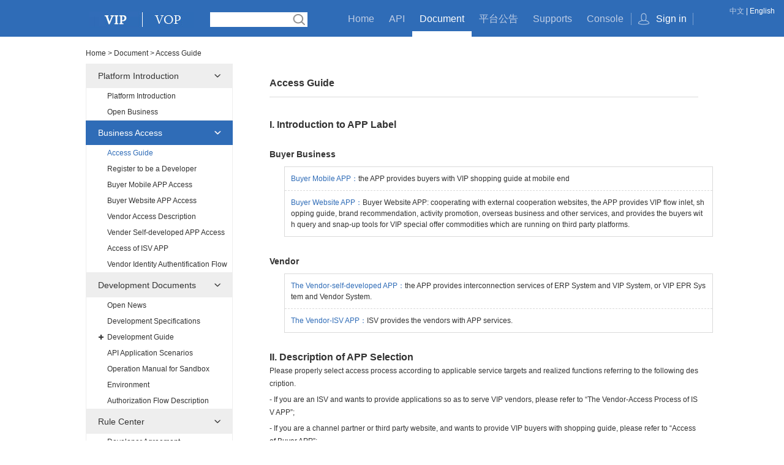

--- FILE ---
content_type: text/html;charset=UTF-8
request_url: https://vop.vip.com/doccenter/viewdoc/43;jsessionid=B49FB52FF3BD951EE6C48219EC72F9D4
body_size: 4072
content:
<!DOCTYPE html>
<html lang="zh">



<head>
<meta charset="UTF-8">
<title>VIP-VOP</title>
<link href="/css/common.css" rel="stylesheet" />
<link href="/css/markdown.css" rel="stylesheet" />
<script src="/js/common/jquery.min.js"></script>
<script src="/js/common/common.js"></script>
<script src="/js/common/sidebar.js"></script>
<!-- <script src="/js/doc/doc.js"></script> -->
<script src="/js/common/core2.js"></script>
<script src="/js/common/jquery.i18n.properties-min-1.0.9.js" ></script>
<script src="/js/i18n/i18n.js"></script>
</head>
<body>
	<div class="middle_wrap">
		


<div class="header">
	<div class="header_main clearfix">
		<a href="/" class="logo fl en"></a>
		<form action='/search/all' method="get" class="search J_search_form">
			<input class="txt J_search_input" type="text" value='' />
			<input type="hidden" class="J_keyword" name="word" value=""/>
			<input type="submit" class="btn J_search_submit" value="">
			<ul class="sug J_search_list" style="display: none">
			</ul>
		</form>
		<div class="head_login fr">
			
				
					<div class="notlogin">
						<a href="/login/loginSystem">Sign in</a>
					</div>
				
				
			
		</div>
		<ul class="head_nav fwr fr J_head_nav">
			<li>
				<a href="/" class="nav_index">Home</a>
			</li>
			<li>
				<a href="/home#/service/list" class="nav_api">API</a>
			</li>
			<li>
				<a href="/doccenter/index " class="nav_doc">Document</a>
			</li>
			<li>
				<a href="/home#/announcement" class="nav_announcement">平台公告</a>
			</li>
			<li>
				<a href="/support/index" class="nav_support">Supports</a>
			</li>
			<li>
				<a href="/home#/console/app/overview " class="nav_manage">Console</a>
			</li>
			<li class="bot J_bot"></li>
		</ul>
	</div>
	<div class="header_language white">
		<form action='' method="post"
			class="J_language_form">
			
				
					<input type="hidden" name="lang" value="zh" />
					<a href='javascript:void(0);' class="J_language">中文</a>&nbsp;|&nbsp;English
						
				
			
		</form>
	</div>
</div>
<script type="text/html" id="searchList_tmp">
	{#item}<li>{$value}</li>{#/item}
</script>

		<div class="middle_main">
			<div class="crumb mt20">
				<a href="/">Home</a> > 
				<a href="/doccenter/index">Document</a> >
				<span>Access Guide</span>
			</div>
			<div class="clearfix mt10">
				

<div class="w_box240 fl">
	<input type="hidden" id="id" value="43" />
	
		<ul class="submenu_side J_LeftNav">
			<li class="parent opened">
				<a href="javascript:void(0);" class="parent_tit J_parent_tit">Platform Introduction</a>
				<ul class="children J_ul_1st">
					
						
							
								<li class="child">
									<a class="child_link J_child_tit" href="/doccenter/viewdoc/42" id="doc42">
										Platform Introduction
									</a>
								</li>
							
							
						
					
						
							
								<li class="child">
									<a class="child_link J_child_tit" href="/doccenter/viewdoc/44" id="doc44">
										Open Business
									</a>
								</li>
							
							
						
					
				</ul>
			</li>
		</ul>
	
		<ul class="submenu_side J_LeftNav">
			<li class="parent opened">
				<a href="javascript:void(0);" class="parent_tit J_parent_tit">Business Access</a>
				<ul class="children J_ul_1st">
					
						
							
								<li class="child">
									<a class="child_link J_child_tit" href="/doccenter/viewdoc/43" id="doc43">
										Access Guide
									</a>
								</li>
							
							
						
					
						
							
								<li class="child">
									<a class="child_link J_child_tit" href="/doccenter/viewdoc/45" id="doc45">
										Register to be a Developer
									</a>
								</li>
							
							
						
					
						
							
								<li class="child">
									<a class="child_link J_child_tit" href="/doccenter/viewdoc/46" id="doc46">
										Buyer Mobile APP Access
									</a>
								</li>
							
							
						
					
						
							
								<li class="child">
									<a class="child_link J_child_tit" href="/doccenter/viewdoc/47" id="doc47">
										Buyer Website APP Access
									</a>
								</li>
							
							
						
					
						
							
								<li class="child">
									<a class="child_link J_child_tit" href="/doccenter/viewdoc/48" id="doc48">
										Vendor Access Description
									</a>
								</li>
							
							
						
					
						
							
								<li class="child">
									<a class="child_link J_child_tit" href="/doccenter/viewdoc/49" id="doc49">
										Vender Self-developed APP Access
									</a>
								</li>
							
							
						
					
						
							
								<li class="child">
									<a class="child_link J_child_tit" href="/doccenter/viewdoc/50" id="doc50">
										Access of ISV APP
									</a>
								</li>
							
							
						
					
						
							
								<li class="child">
									<a class="child_link J_child_tit" href="/doccenter/viewdoc/51" id="doc51">
										Vendor Identity Authentification Flow
									</a>
								</li>
							
							
						
					
				</ul>
			</li>
		</ul>
	
		<ul class="submenu_side J_LeftNav">
			<li class="parent opened">
				<a href="javascript:void(0);" class="parent_tit J_parent_tit">Development Documents</a>
				<ul class="children J_ul_1st">
					
						
							
								<li class="child">
									<a class="child_link J_child_tit" href="/doccenter/viewdoc/53" id="doc53">
										Open News
									</a>
								</li>
							
							
						
					
						
							
								<li class="child">
									<a class="child_link J_child_tit" href="/doccenter/viewdoc/54" id="doc54">
										Development Specifications
									</a>
								</li>
							
							
						
					
						
							
							
								<li class="child have">
									<a href="javascript:void(0);" class="child_link J_child_tit ">
										Development Guide
									</a>
									<ul class="J_ul_2nd">
										
											<li>
												<a class="link" href="/doccenter/viewdoc/56" id="doc56">
													API Permission
												</a>
											</li>
										
											<li>
												<a class="link" href="/doccenter/viewdoc/55" id="doc55">
													APP Traffic Authority
												</a>
											</li>
										
									</ul>
								</li>
							
						
					
						
							
								<li class="child">
									<a class="child_link J_child_tit" href="/doccenter/viewdoc/57" id="doc57">
										API Application Scenarios
									</a>
								</li>
							
							
						
					
						
							
								<li class="child">
									<a class="child_link J_child_tit" href="/doccenter/viewdoc/59" id="doc59">
										Operation Manual for Sandbox Environment
									</a>
								</li>
							
							
						
					
						
							
								<li class="child">
									<a class="child_link J_child_tit" href="/doccenter/viewdoc/60" id="doc60">
										Authorization Flow Description
									</a>
								</li>
							
							
						
					
				</ul>
			</li>
		</ul>
	
		<ul class="submenu_side J_LeftNav">
			<li class="parent opened">
				<a href="javascript:void(0);" class="parent_tit J_parent_tit">Rule Center</a>
				<ul class="children J_ul_1st">
					
						
							
								<li class="child">
									<a class="child_link J_child_tit" href="/doccenter/viewdoc/61" id="doc61">
										Developer Agreement
									</a>
								</li>
							
							
						
					
						
							
								<li class="child">
									<a class="child_link J_child_tit" href="/doccenter/viewdoc/62" id="doc62">
										Instructions for Authorization
									</a>
								</li>
							
							
						
					
				</ul>
			</li>
		</ul>
	
		<ul class="submenu_side J_LeftNav">
			<li class="parent opened">
				<a href="javascript:void(0);" class="parent_tit J_parent_tit">Common Tools</a>
				<ul class="children J_ul_1st">
					
						
							
								<li class="child">
									<a class="child_link J_child_tit" href="/doccenter/viewdoc/63" id="doc63">
										On-line Testing Tools
									</a>
								</li>
							
							
						
					
						
							
								<li class="child">
									<a class="child_link J_child_tit" href="/doccenter/viewdoc/64" id="doc64">
										Error Code Query Tools
									</a>
								</li>
							
							
						
					
						
							
								<li class="child">
									<a class="child_link J_child_tit" href="/doccenter/viewdoc/65" id="doc65">
										SDK Download
									</a>
								</li>
							
							
						
					
						
							
								<li class="child">
									<a class="child_link J_child_tit" href="/doccenter/viewdoc/66" id="doc66">
										Question Base
									</a>
								</li>
							
							
						
					
						
							
								<li class="child">
									<a class="child_link J_child_tit" href="/doccenter/viewdoc/67" id="doc67">
										Signature Verification Tools
									</a>
								</li>
							
							
						
					
				</ul>
			</li>
		</ul>
	
		<ul class="submenu_side J_LeftNav">
			<li class="parent opened">
				<a href="javascript:void(0);" class="parent_tit J_parent_tit">Help Center</a>
				<ul class="children J_ul_1st">
					
						
							
								<li class="child">
									<a class="child_link J_child_tit" href="/doccenter/viewdoc/68" id="doc68">
										Contact Us
									</a>
								</li>
							
							
						
					
				</ul>
			</li>
		</ul>
	
		<ul class="submenu_side J_LeftNav">
			<li class="parent opened">
				<a href="javascript:void(0);" class="parent_tit J_parent_tit">Message subscription</a>
				<ul class="children J_ul_1st">
					
				</ul>
			</li>
		</ul>
	
</div>
<script type="text/javascript">
		$.Loader
            .advScript( {
                name : 'index',
                url : '/js/doc/doc.js'
            });
</script>
				<div class="w_box700 fr">
					<h3 class="api_title">Access Guide</h3>
					<div class="document_box">
						<div class="document_content"><h1>I. Introduction to APP Label</h1><h2>Buyer Business</h2>
<table>
  <tbody>
    <tr>
      <td>
        <a href="#">Buyer Mobile APP：</a>the APP provides buyers with VIP shopping guide at mobile end
      </td>
    </tr>
    <tr>
      <td>
        <a href="#">Buyer Website APP：</a>Buyer Website APP: cooperating with external cooperation websites, the APP provides VIP flow inlet, shopping guide, brand recommendation, activity promotion, overseas business and other services, and provides the buyers with query and snap-up tools for VIP special offer commodities which are running on third party platforms.
      </td>
    </tr>
  </tbody>
</table><h2>Vendor</h2>
<table>
  <tbody>
    <tr>
      <td>
        <a href="#">The Vendor-self-developed APP：</a>the APP provides interconnection services of ERP System and VIP System, or VIP EPR System and Vendor System.
      </td>
    </tr>
    <tr>
      <td>
        <a href="#">The Vendor-ISV APP：</a>ISV provides the vendors with APP services.
      </td>
    </tr>
  </tbody>
</table><h1>II. Description of APP Selection</h1><p>Please properly select access process according to applicable service targets and realized functions referring to the following description.</p><p>- If you are an ISV and wants to provide applications so as to serve VIP vendors, please refer to “The Vendor-Access Process of ISV APP”;</p><p>- If you are a channel partner or third party website, and wants to provide VIP buyers with shopping guide, please refer to “Access of Buyer APP”;</p><p>- If you are a VIP vendor, and wants to interconnect with VIP System perfectly, please visit vop@vipshop.com.</p><h1>III. Description of Callback Address</h1><p>Callback address is for receiving data relating to callback authorization from VOP, and it may be the application visit address. If the APP is under development and testing and without extranet IP or domain name, it can be configured with an address which can be visited locally (like http://192.168.1.88:8080/myapp/index.jsp) so as to complete development and testing before being revised upon approval of the domain name.</p><h1>IV.. Description of Extension of Authorization Duration</h1><p>The APP of production environment testing phase is ordered on line, and the authorization (i.e.Access Token) duration is set for 24 hours (24-hour extension at most), which shall be authorized again when it expires.</p><h1>V. Ways to Improve APP Traffic</h1><p>Default APP traffic of production environment testing phase is 5,000 times/day, which cannot be improved; after the development, issuing of approval and launch, it will automatically improve to 1,000,000 times/day. In case of insufficient traffic after the launch of APP, it is allowable to apply for flow package to improve traffic.</p><h1>VI. Interface Calling Traffic Limit</h1><p>In the production environment testing phase, besides the traffic limit of 5,000 times/day, traffic limit for specific API, such as com.vip.ospserver.sync.CategorySyncAPI-1.0.0. The calling must not exceed 10 times, otherwise a reminder will be present, i.e. “This ban will last for 12345 more seconds”. And a second calling will be impossible once there is an error, unless you wait for 5 seconds.</p></div>
					</div>
				</div>
			</div>
			

<!-- <div class="sidebar_block" id="J_sidebar">
	<ul class="sidebar sidebar_panel">
		<li><a class="sidebar_totop_position sidebar_totop_active"
			id="J_toTop" title="Back to Top" href="javascript:;"
			style="width: 42px; height: 34px;"> <em class="sidebar_totop_mt"
				id="J_toTop_padding" data-min_size="[42, 10]"
				style="width: 42px; height: 10px;"></em> <em class="sidebar_totop"></em>
				<span class="sidebar_hide hidden" id="J_toTop_text"
				style="width: 0px; height: 0px;">Back to Top</span>
		</a></li>
	</ul>
	<div id="J_sidebar_carSection"
		class="sidebar_car_special hidden change_arrow shop_bag_special"></div>
	<div id="J_barLikeWin" class="hidden"></div>
</div> -->
<div class="gotop J_toTop" >
		<a title="Back to Top" href="javascript:;">Back to Top</a>
</div>

		</div>
	</div>
	


<div class="footer">
	<div class="footer_list clearfix">
		<dl class="anim first">
			<dt>Developer Resources</dt>
			<dd><a href="/doccenter/viewdoc/65">SDK and Tools</a></dd>
			<dd><a href="/apicenter/index">API Document</a></dd>
			<dd><a href="/doccenter/index">Document Center</a></dd>
			<dd><a href="/doccenter/viewdoc/59">Sandbox Environment</a></dd>
		</dl>
		<dl class="anim">
			<dt>Manage Your Account</dt>
			<dd><a href="/member/console/index">VOP Console</a></dd>
			<dd><a href="/home#/console/personal">Developer Information and Authentification</a></dd>
			<dd><a href="/member/console/applist">APP Management</a></dd>
		</dl>
		<dl class="anim">
			<dt>User Support</dt>
			<dd><a href="/support/index">Supports</a></dd>
			<dd><a href="/support/question/list?sid=1">FAQs</a></dd>
			<dd><a href="/doccenter/viewdoc/68">Contact Us</a></dd>
		</dl>
		<dl class="anim">
			<dt>About VOP</dt>
			<dd><a href="/doccenter/viewdoc/42">VOP Introduction</a></dd>
			<dd><a href="/doccenter/viewdoc/53" >VOP News</a></dd>
		<!-- 	<dd><a href="FOOTER_URL_43">Specifications and Terms</a></dd> -->
		</dl>
	
	</div>
	<div class="footer_main">
		<span class="mr10">2008-2014 vip.com , All Rights Reserved YICP Record 08114786-1 All Rights Reserved</span>
		<span>Vipshop Holdings Limited</span>
	</div>
</div>
</body>
</html>

--- FILE ---
content_type: text/css;charset=UTF-8
request_url: https://vop.vip.com/css/markdown.css
body_size: 1160
content:
.document_content
{font-size: 12px; word-break: break-all;}
table {
    border: 1px solid #dadada;
    border-collapse: collapse;
    border-spacing: 0;
    margin-left: 24px;
    font-size: 12px;
    width: 100%;
    margin-bottom: 15px;
}
th {
    vertical-align: text-top;
    line-height: 25px;
    border: 0;
    background-color: #eee;
    padding: 4px 10px;
    text-align: left;
}
td {
    line-height: 1.5;
    padding: 10px;
    border-bottom: 1px dashed #dadada;
    text-align: left;
}
h1 {
    font-size: 1.3em;
    font-weight: 700;
    line-height: 1.1;
    padding-top: 16px;
    margin-bottom: 4px;
}
h2, h3, h4, h5, h6 {
    line-height: 1.5em;
    margin-top: 2.2em;
    margin-bottom: 4px;
}
h2 {
    font-size: 1.2em;
    margin: 30px 10px 10px 0;
    font-weight: 700;
    line-height: 1.4;
}
h3 {
    font-weight: 700;
    font-size: 1.1em;
    line-height: 1.4;
    margin: 10px 0 5px;
    padding-top: 10px;
}
h4 {
    font-weight: 700;
    text-transform: uppercase;
    font-size: 1.0em;
    line-height: 1.4;
    margin: 10px 0 5px;
    padding-top: 10px
}
h5, h6 {
    font-size: .9em;
}
h5 {
    font-weight: bold;
    text-transform: uppercase;
}
h6 {
    font-weight: normal;
    color: #AAA;
}
img {
    border-radius: 5px;
    display: block;
    margin-bottom: 15px;
    height: auto;
}
dl, ol {
    margin-top: 12px;
    margin-bottom: 20px;
    padding-left: 2%;
    line-height: 1.8;
}
p {
    margin: 0 0 5px;
    padding: 0;
    line-height: 1.8;
}
a {
    text-decoration: none;
}
a:focus {
    outline-offset: -2px;
}
blockquote {
    font-size: 1em;
    font-style: normal;
    padding: 30px 38px;
    margin: 0 0 15px;
    position: relative;
    line-height: 1.8;
    text-indent: 0;
    border: none;
    color: #888;
}
blockquote:before {
    content: "“";
    left: 12px;
    top: 0;
    color: #E0E0E0;
    font-size: 4em;
    font-family: Arial, serif;
    line-height: 1em;
    font-weight: 700;
    position: absolute;
}
blockquote:after {
    content: "”";
    right: 12px;
    bottom: -26px;
    color: #E0E0E0;
    font-size: 4em;
    font-family: Arial, serif;
    line-height: 1em;
    font-weight: 700;
    position: absolute;
    bottom: -31px;
}
strong, dfn {
    font-weight: 700;
}
em, dfn {
    font-style: italic;
    font-weight: 400;
}
del {
    text-decoration: line-through;
}
pre {
    margin: 0px 0px 10px 0px;
    font-size: 13px;
    line-height: 1.42857;
    word-break: break-all;
    word-wrap: break-word;
    border-radius: 4px;
    white-space: pre-wrap;
    display: block;
    background: #f8f8f8;
    padding: 10px 20px;
    border: none;
    margin-bottom: 25px;
    color: #666;
    font-family: Courier, sans-serif;
}
code {
    color: #666;
    background-color: #dadada96;
    border-radius: 4px;
    font-family: Menlo, Monaco, Consolas, "Courier New", monospace;
    padding: 2px 4px;
    font-size: 90%;
}
p>code {
    color: #666;
    background-color: #dadada96;
    font-size: .95em;
    border-radius: 3px;
    -moz-border-radius: 3px;
    -webkit-border-radius: 3px;
}
figure {
    margin: 1em 0;
}
figcaption {
    font-size: 0.75em;
    padding: 0.5em 2em;
    margin-bottom: 2em;
}
figure img {
    margin-bottom: 0px;
}
hr {
    margin-top: 20px;
    margin-bottom: 20px;
    border: 0;
    border-top: 1px solid #eee;
}
ol p {
    margin-bottom: 0px;
}
ol#footnotes {
    font-size: 0.95em;
    padding-top: 1em;
    margin-top: 1em;
    margin-left: 0;
    border-top: 1px solid #eaeaea;
    counter-reset: footer-counter;
    list-style: none;
    color: #555;
    padding-left: 2%;
    margin: 20px 0;
}
ol#footnotes li {
    margin-bottom: 10px;
    margin-left: 16px;
    font-weight: 400;
    line-height: 2;
    list-style-type: none;
}
ol#footnotes li:before {
    content: counter(footer-counter) ". ";
    counter-increment: footer-counter;
    font-weight: 800;
    font-size: .95em;
}

--- FILE ---
content_type: application/javascript;charset=UTF-8
request_url: https://vop.vip.com/js/common/jquery.i18n.properties-min-1.0.9.js
body_size: 1882
content:
(function(k){function n(c,a){k.ajax({url:c,async:!1,cache:a.cache,contentType:"text/plain;charset="+a.encoding,dataType:"text",success:function(b){r(b,a.mode)}})}function r(c,a){for(var b="",e=c.split(/\n/),d=/(\{\d+\})/g,q=/\{(\d+)\}/g,m=/(\\u.{4})/ig,f=0;f<e.length;f++)if(e[f]=e[f].replace(/^\s\s*/,"").replace(/\s\s*$/,""),e[f].length>0&&e[f].match("^#")!="#"){var g=e[f].split("=");if(g.length>0){for(var o=unescape(g[0]).replace(/^\s\s*/,"").replace(/\s\s*$/,""),h=g.length==1?"":g[1];h.match(/\\$/)==
"\\";)h=h.substring(0,h.length-1),h+=e[++f].replace(/\s\s*$/,"");for(var l=2;l<g.length;l++)h+="="+g[l];h=h.replace(/^\s\s*/,"").replace(/\s\s*$/,"");if(a=="map"||a=="both"){if(g=h.match(m))for(l=0;l<g.length;l++)h=h.replace(g[l],s(g[l]));k.i18n.map[o]=h}if(a=="vars"||a=="both")if(h=h.replace(/"/g,'\\"'),t(o),d.test(h)){for(var g=h.split(d),l=!0,j="",n=[],p=0;p<g.length;p++)if(d.test(g[p])&&(n.length==0||n.indexOf(g[p])==-1))l||(j+=","),j+=g[p].replace(q,"v$1"),n.push(g[p]),l=!1;b+=o+"=function("+
j+"){";o='"'+h.replace(q,'"+v$1+"')+'"';b+="return "+o+";};"}else b+=o+'="'+h+'";'}}eval(b)}function t(c){if(/\./.test(c))for(var a="",c=c.split(/\./),b=0;b<c.length;b++)b>0&&(a+="."),a+=c[b],eval("typeof "+a+' == "undefined"')&&eval(a+"={};")}function s(c){var a=[],c=parseInt(c.substr(2),16);c>=0&&c<Math.pow(2,16)&&a.push(c);for(var c="",b=0;b<a.length;++b)c+=String.fromCharCode(a[b]);return c}k.i18n={};k.i18n.map={};k.i18n.properties=function(c){c=k.extend({name:"Messages",language:"",path:"",mode:"vars",
cache:!1,encoding:"UTF-8",callback:null},c);if(c.language===null||c.language=="")c.language=k.i18n.browserLang();if(c.language===null)c.language="";var a=c.name&&c.name.constructor==Array?c.name:[c.name];for(i=0;i<a.length;i++)n(c.path+a[i]+".properties",c),c.language.length>=2&&n(c.path+a[i]+"_"+c.language.substring(0,2)+".properties",c),c.language.length>=5&&n(c.path+a[i]+"_"+c.language.substring(0,5)+".properties",c);c.callback&&c.callback()};k.i18n.prop=function(c){var a=k.i18n.map[c];if(a==null)return"["+
c+"]";var b;if(typeof a=="string"){for(b=0;(b=a.indexOf("\\",b))!=-1;)a=a[b+1]=="t"?a.substring(0,b)+"\t"+a.substring(b++ +2):a[b+1]=="r"?a.substring(0,b)+"\r"+a.substring(b++ +2):a[b+1]=="n"?a.substring(0,b)+"\n"+a.substring(b++ +2):a[b+1]=="f"?a.substring(0,b)+"\u000c"+a.substring(b++ +2):a[b+1]=="\\"?a.substring(0,b)+"\\"+a.substring(b++ +2):a.substring(0,b)+a.substring(b+1);var e=[],d,j;for(b=0;b<a.length;)if(a[b]=="'")if(b==a.length-1)a=a.substring(0,b);else if(a[b+1]=="'")a=a.substring(0,b)+
a.substring(++b);else{for(d=b+2;(d=a.indexOf("'",d))!=-1;)if(d==a.length-1||a[d+1]!="'"){a=a.substring(0,b)+a.substring(b+1,d)+a.substring(d+1);b=d-1;break}else a=a.substring(0,d)+a.substring(++d);d==-1&&(a=a.substring(0,b)+a.substring(b+1))}else if(a[b]=="{")if(d=a.indexOf("}",b+1),d==-1)b++;else if(j=parseInt(a.substring(b+1,d)),!isNaN(j)&&j>=0){var m=a.substring(0,b);m!=""&&e.push(m);e.push(j);b=0;a=a.substring(d+1)}else b=d+1;else b++;a!=""&&e.push(a);a=e;k.i18n.map[c]=e}if(a.length==0)return"";
if(a.lengh==1&&typeof a[0]=="string")return a[0];m="";for(b=0;b<a.length;b++)m+=typeof a[b]=="string"?a[b]:a[b]+1<arguments.length?arguments[a[b]+1]:"{"+a[b]+"}";return m};k.i18n.browserLang=function(){var c=navigator.language||navigator.userLanguage,c=c.toLowerCase();c.length>3&&(c=c.substring(0,3)+c.substring(3).toUpperCase());return c};var j;if(!j)j=function(c,a,b){if(Object.prototype.toString.call(a)!=="[object RegExp]")return typeof j._nativeSplit=="undefined"?c.split(a,b):j._nativeSplit.call(c,
a,b);var e=[],d=0,k=(a.ignoreCase?"i":"")+(a.multiline?"m":"")+(a.sticky?"y":""),a=RegExp(a.source,k+"g"),m,f,g;c+="";j._compliantExecNpcg||(m=RegExp("^"+a.source+"$(?!\\s)",k));if(b===void 0||+b<0)b=Infinity;else if(b=Math.floor(+b),!b)return[];for(;f=a.exec(c);){k=f.index+f[0].length;if(k>d&&(e.push(c.slice(d,f.index)),!j._compliantExecNpcg&&f.length>1&&f[0].replace(m,function(){for(var a=1;a<arguments.length-2;a++)arguments[a]===void 0&&(f[a]=void 0)}),f.length>1&&f.index<c.length&&Array.prototype.push.apply(e,
f.slice(1)),g=f[0].length,d=k,e.length>=b))break;a.lastIndex===f.index&&a.lastIndex++}d===c.length?(g||!a.test(""))&&e.push(""):e.push(c.slice(d));return e.length>b?e.slice(0,b):e},j._compliantExecNpcg=/()??/.exec("")[1]===void 0,j._nativeSplit=String.prototype.split;String.prototype.split=function(c,a){return j(this,c,a)}})(jQuery);

--- FILE ---
content_type: application/javascript;charset=UTF-8
request_url: https://vop.vip.com/js/doc/doc.js
body_size: 1118
content:
var leftNav = {
    init: function() {
        this.control();
        this.view();
    },
    control: function() {
        var that = this;
        // 一级目录
        $('.J_parent_tit').on('click',function() {
            var $list = $(this).siblings('.J_ul_1st'),
                $parent = $(this).parent(),
                listHTML = $list.html();
            if ($.trim(listHTML) === "") {
                return;
            }

            if ($parent.hasClass('opened')) {
                $list.hide();
                $parent.removeClass('opened');
            } else {
                $list.show();
                $parent.addClass('opened');
            }
            that.getNavConfig.init();
        });
        // 二级目录
        $('.J_child_tit').on('click',function() {

            var $list = $(this).siblings('.J_ul_2nd'),
                $parent = $(this).parent(),
                listHTML = $list.html();
            if ($.trim(listHTML) === "") {
                return;
            }
            if ($parent.hasClass('have')) {
                $list.show();
                $parent.removeClass('have').addClass('child_opened');
            } else {
                $list.hide();
                $parent.removeClass('child_opened').addClass('have');
            }
            that.getNavConfig.init();
        });
    },
    view: function() {
        this.setNavConfig.init();
    },
    setNavConfig: {
        init: function() {
            var navConfig = $.Storage.get('navConfig_doc');
            var that = this;
            if (!navConfig) {
                navConfig = leftNav.getNavConfig.init();
            }
            that.navConfig = navConfig;
            that._1st();
        },
        navConfig: {},
        _1st: function() {
            var that = this,
                config = that.navConfig,
                $nav = $('.J_LeftNav');

            for (var i in config) {
                var $li = $nav.children('.parent').eq(i);
                if ($.trim($li.children('.J_ul_1st').html()) && config[i].open) {
                    $li.addClass('opened');
                    $li.children('.J_ul_1st').show();
                    that._2nd($li, i);
                } else {
                    $li.removeClass('opened');
                    $li.children('.J_ul_1st').hide();
                    that._2nd($li, i);
                }
            }
        },
        _2nd: function($li_p, i) {
            var that = this,
                config = that.navConfig;
            if (config[i] && config[i].li) {
                for (var k in config[i].li) {
                    var $li = $li_p.children('.J_ul_1st').children('li').eq(k);
                    switch (config[i].li[k]) {
                        case 2:
                            $li.addClass('child_opened').removeClass('have');
                            $li.children('.J_ul_2nd').show();
                            break;
                        case 1:
                            $li.addClass('have').removeClass('child_opened');
                            $li.children('.J_ul_2nd').hide();
                            break;
                        case 0:
                            $li.removeClass('have').removeClass('child_opened');
                            break;
                    }
                }
            }
        }
    },
    getNavConfig: {
        init: function() {
            this._1st();
            var navConfig = this.navConfig;
            $.Storage.set('navConfig_doc',navConfig);
            return navConfig;
        },
        navConfig: {},
        _1st: function() {
            var that = this;
            var $nav = $('.J_LeftNav'),
                $li = $nav.children('.parent'),
                li_len = $li.length;
            for (var i = 0; i < li_len; i++) {
                that.navConfig[i] = {};
                var $li_this = $li.eq(i);
                if ($li_this.hasClass('opened')) {
                    that.navConfig[i]["open"] = true;
                }
                that._2nd($li_this, i);
            }
        },
        _2nd: function($li_p, i) {
            var that = this;
            var $ul = $li_p.children('.J_ul_1st');
            if ($ul[0]) {
                var $li = $ul.children('li'),
                    $li_len = $li.length;
                if ($li_len > 0) {

                    that.navConfig[i]["li"] = {};
                    for (var k = 0; k < $li_len; k++) {
                        if ($li.eq(k).hasClass('child_opened')) {
                            that.navConfig[i]["li"][k] = 2;
                        } else if ($li.eq(k).hasClass('have')) {
                            that.navConfig[i]["li"][k] = 1;
                        } else {
                            that.navConfig[i]["li"][k] = 0;
                        }
                    }
                }
            }
        }
    }
};
var navigation = {
    init : function(){
        var id = $("#id").val();
       var $elem = $("#doc"+id);
        $elem.addClass("curr");
        $elem.closest('.J_ul_2nd').prev().addClass("curr");
        $elem.closest('.J_ul_1st').prev().addClass("curr");

    }
};
$(function() {
    leftNav.init();
    navigation.init();
});

--- FILE ---
content_type: application/javascript;charset=UTF-8
request_url: https://vop.vip.com/js/common/sidebar.js
body_size: 474
content:
var listener = {
	sidebar: ".J_toTop",
	init: function() {
		if(VIPSHOP.isIE6){
			$(this.sidebar).addClass('hidden');
			return;
		}
		listener.controler();
		$(window).resize(function() {
			listener.controler();
		});
		$(this.sidebar).on("click", this, function() {
			$("html, body").stop(false, true).animate({
				scrollTop: 0
			}, 600);
		});
		$(window).on('scroll.totop', function() {
			listener.controler();
		});
	},
	controler: function() {

		var footerHeight = $('.footer').outerHeight(),
			fixedBottom = 180,
			windowHeight = $(window).height(),
			documentHeight = $(document).height(),
			windowScrollTop = $(window).scrollTop(),
			sidebarHeight = $(this.sidebar).outerHeight(),
			sidebarTop = documentHeight - footerHeight - sidebarHeight;
		// if ($(window).width() <= 1390)
		// 	$(this.sidebar).removeClass("sidebar_block").addClass(
		// 			"sidebar_position");
		// else
		// 	$(this.sidebar).removeClass("sidebar_position").addClass(
		// 			"sidebar_block");
		if (windowHeight < documentHeight && windowScrollTop) {
			$(this.sidebar).removeClass('hidden');
			if (documentHeight - windowScrollTop - windowHeight < footerHeight - fixedBottom) {
				$(this.sidebar).css({
					position: 'absolute',
					top: sidebarTop,
					bottom: "auto"
				});
			} else {
				$(this.sidebar).css({
					position: 'fixed',
					bottom: fixedBottom,
					top: "auto"
				});
			}
		} else {
			$(this.sidebar).addClass('hidden');
		}
	}
};
$(function() {
	listener.init();
});